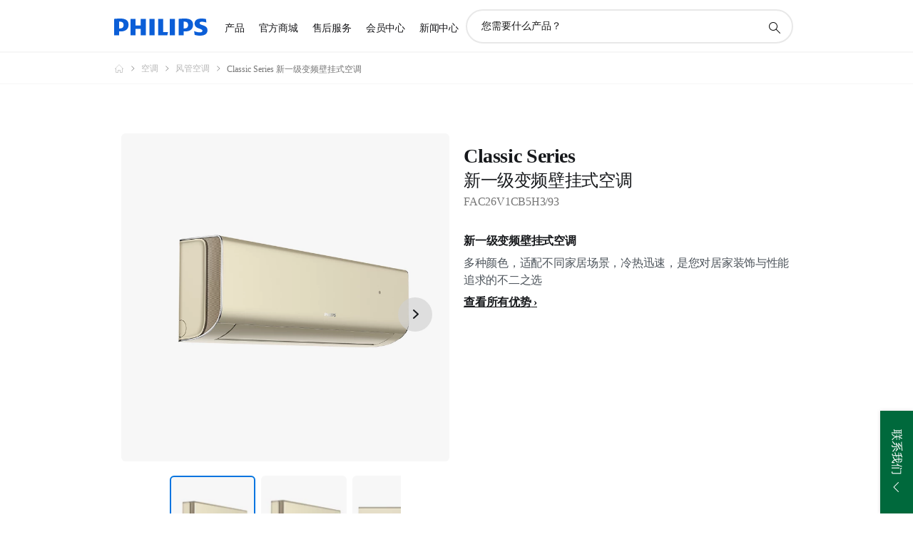

--- FILE ---
content_type: text/css;charset=utf-8
request_url: https://www.philips.com.cn/c-etc/philips/clientlibs/foundation-theming/foundation-language-override-zh_cn.230413.css
body_size: -185
content:
*{font-family:tahoma,'Microsoft YaHei','Heiti SC',SimHei!important}.test-ios *{font-family:tahoma,arial,'Microsoft YaHei','Heiti SC',SimHei!important}* [class*=p-icon],* [class*=pv-icon]{font-family:philips-global-icon-font!important}* [class*=p-icon][class*='--32'],* [class*=pv-icon][class*='--32']{font-family:philips-global-icon-font-32!important}